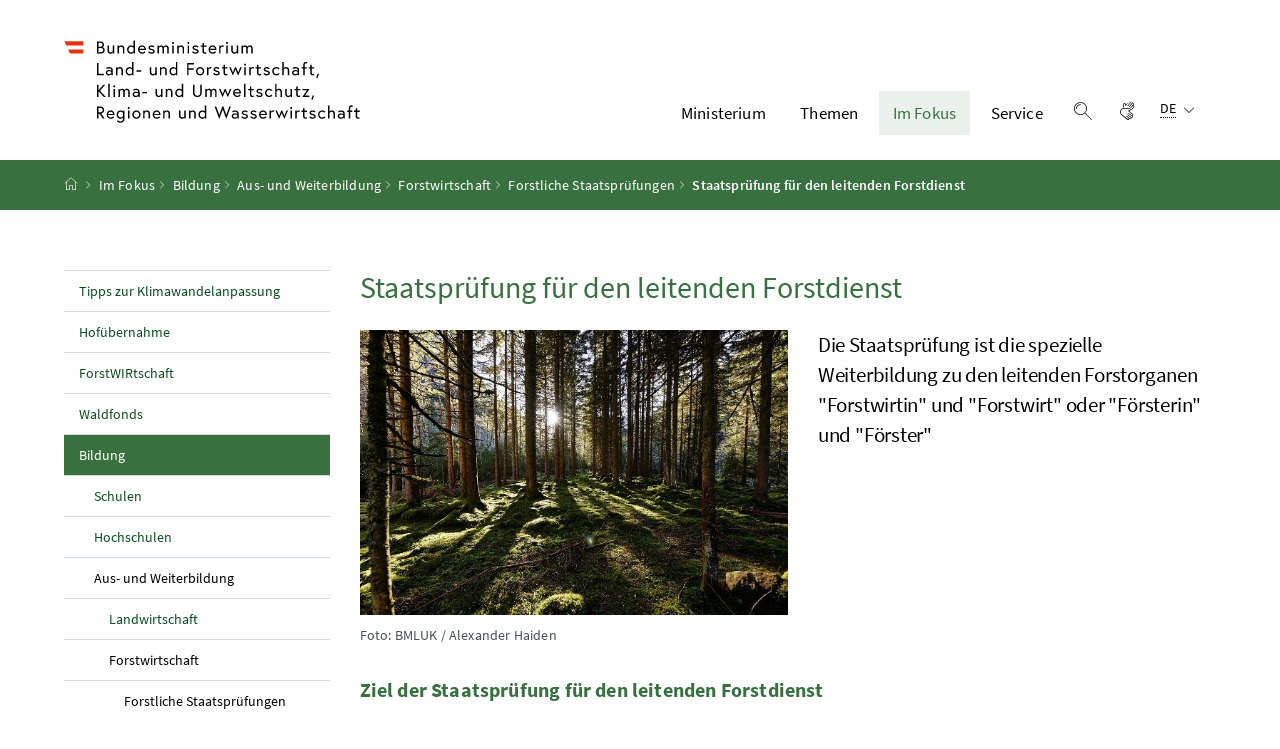

--- FILE ---
content_type: text/html;charset=UTF-8
request_url: https://www.bmluk.gv.at/im-fokus/bildung/aus-weiterbildung/forstwirtschaft/staatspruefungen/Staatspruefung.html
body_size: 11427
content:
<!DOCTYPE html>
<html lang="de">
  <head>






<meta charset="UTF-8">
<title>Staatspr&uuml;fung f&uuml;r den leitenden Forstdienst</title>



  <link rel="stylesheet" href="/.resources/bcisa/resources/not-generated/css/green~2025-12-05-14-08-31-255~cache.css" />

<link rel="stylesheet" href="/.resources/bcisa/resources/not-generated/css/additional/add~2025-12-05-14-08-31-270~cache.css" />

<link rel="stylesheet" href="/.resources/bcisa/resources/generated/bcisa-bundle~2025-12-05-14-08-31-217~cache.css" />


<meta name="google-site-verification" content="yu6sCdM9S7CxHpK4nKRTJKtGiXVF1K2YsJAdDUF3yUY" /><meta name="description" content="Die Staatspr&uuml;fung ist die spezielle Weiterbildung zu den leitenden Forstorganen &quot;Forstwirtin&quot; und &quot;Forstwirt&quot; oder &quot;F&ouml;rsterin">
<meta name="viewport" content="width=device-width, initial-scale=1, shrink-to-fit=no" />
<meta http-equiv="x-ua-compatible" content="ie=edge" />
<meta name="keywords" content="" />

<!-- BEGIN - og-tags VDNTE36-BCISA -->
<meta property="og:type" content="website">
<meta property="og:url" content="https://www.bmluk.gv.at/im-fokus/bildung/aus-weiterbildung/forstwirtschaft/staatspruefungen/Staatspruefung.html" />
<meta property="og:title" content="Staatspr&uuml;fung f&uuml;r den leitenden Forstdienst" />
<meta property="og:site_name" content="Staatspr&uuml;fung f&uuml;r den leitenden Forstdienst" />
<meta property="og:description" content="Die Staatspr&uuml;fung ist die spezielle Weiterbildung zu den leitenden Forstorganen &quot;Forstwirtin&quot; und &quot;Forstwirt&quot; oder &quot;F&ouml;rsterin" />

<meta property="og:image" content="https://www.bmluk.gv.at/.imaging/mte/bcisa/bcisa-teaser/dam/bm/im-fokus/bildung/aus-weiterbildung/forstwirtschaft/staatspruefungen/Staatspruefung/Waldimpressionen.jpg/jcr:content/Waldimpressionen.jpg" />
<!-- END - og-tags VDNTE36-BCISA -->


	<link rel="shortcut icon" type="image/x-icon" href="/.resources/bcisa-bm/resources/img/favicon~2025-12-05-14-08-30-913~cache.ico" />
      <link rel="icon" type="image/png" sizes="16x16" href="/.resources/bcisa-bm/resources/img/favicon-16x16~2025-12-05-14-08-30-913~cache.png" />
      <link rel="icon" type="image/png" sizes="32x32" href="/.resources/bcisa-bm/resources/img/favicon-32x32~2025-12-05-14-08-30-913~cache.png" />
      <link rel="apple-touch-icon" sizes="180x180" href="/.resources/bcisa-bm/resources/img/apple-touch-icon~2025-12-05-14-08-30-913~cache.png" />

  </head>




  <body class=" theme-green"  data-cookieconfig-domain="www.bml.gv.at" data-contextpath="">
<div class="container-fluid" id="skiplinks-container">
	<div class="container">
		<div class="row">
			<div class="col-12">
				<nav aria-label="Seitenbereiche">
					<ul id="skiplinks">
						<li>
							<a href="#content" class="sr-only sr-only-focusable" accesskey="1">
								<span class="skiplink-text">
									Zum Inhalt <span class="sr-only" lang="en" xml:lang="en">Accesskey</span> [1]
								</span>
							</a>
						</li>
						<li>
							<a href="#topnavigation" class="sr-only sr-only-focusable" accesskey="2">
								<span class="skiplink-text">
									Zum Hauptmenü <span class="sr-only" lang="en" xml:lang="en">Accesskey</span> [2]
								</span>
							</a>
						</li>
							<li>
								<a href="#subnavigation" class="sr-only sr-only-focusable" accesskey="3">
									<span class="skiplink-text">
										Zum Untermenü <span class="sr-only" lang="en" xml:lang="en">Accesskey</span> [3]
									</span>
								</a>
							</li>
						<li>
							<a href="#search" class="sr-only sr-only-focusable" accesskey="4">
								<span class="skiplink-text">
									Zur Suche <span class="sr-only" lang="en" xml:lang="en">Accesskey</span> [4]
								</span>
							</a>
						</li>
					</ul>
				</nav>
			</div>
		</div>
	</div>
</div>

    <div id="page">
<header>
  <div id="page-top">

    <div class="container-fluid" id="header-wrapper">

      <div class="container px-0" id="header-container">

        <nav class="navbar navbar-expand-xl" aria-label="Hauptnavigation">

          <div class="container px-0 align-items-end">
          



              <a class="navbar-brand" href="/"  >
                  <img src="/dam/jcr:f95b63be-88ae-4256-bbd8-9f7748cce30f/BMLUK_Logo_srgb.svg" class="img-fluid d-xl-block logo-4x" alt="Bundesministerium für Land- und Forstwirtschaft, Klima- und Umweltschutz, Regionen und Wasserwirtschaft">
              </a>




            <div class="justify-content-end ml-auto" id="topnavigation">
              <ul class="navbar-nav">

    

<!-- contentList -->




  			<li class="nav-item d-none d-xl-flex" role="presentation">
					<a  class="nav-link" href="/ministerium.html">Ministerium</a>


  				<ul role="menu" aria-label="Untermenü von Ministerium">


                    <li role="presentation"><a href="/ministerium/bundesminister-norbert-totschnig.html" role="menuitem">Der Minister</a></li>



                    <li role="presentation"><a href="/ministerium/dafuer-stehen-wir.html" role="menuitem">Dafür stehen wir</a></li>



                    <li role="presentation"><a href="/ministerium/aufgaben-struktur.html" role="menuitem">Aufgaben &amp; Struktur&#xa0;</a></li>



                    <li role="presentation"><a href="/ministerium/institutionen.html" role="menuitem">Institutionen &amp; Dienststellen</a></li>



                    <li role="presentation"><a href="/ministerium/jobs-und-karriere.html" role="menuitem">Jobs &amp; Karriere</a></li>



                    <li role="presentation"><a href="/ministerium/unsere-preise.html" role="menuitem">Unsere Preise</a></li>



                    <li role="presentation"><a href="/ministerium/geschichte.html" role="menuitem">Geschichte</a></li>



                    <li role="presentation"><a href="/ministerium/rechtliches.html" role="menuitem">Rechtliches</a></li>

          </ul>

  			</li>




  			<li class="nav-item d-none d-xl-flex" role="presentation">
					<a  class="nav-link" href="/themen.html">Themen</a>


  				<ul role="menu" aria-label="Untermenü von Themen">


                    <li role="presentation"><a href="/themen/landwirtschaft.html" role="menuitem">Landwirtschaft</a></li>



                    <li role="presentation"><a href="/themen/lebensmittel.html" role="menuitem">Lebensmittel</a></li>



                    <li role="presentation"><a href="/themen/wald.html" role="menuitem">Wald</a></li>



                    <li role="presentation"><a href="/themen/klima-und-umwelt.html" role="menuitem">Klima und Umwelt</a></li>



                    <li role="presentation"><a href="/themen/regionen-raumentwicklung.html" role="menuitem">Regionen <abbr title="und">&amp;</abbr> Raumentwicklung</a></li>



                    <li role="presentation"><a href="/themen/wasser.html" role="menuitem">Wasser</a></li>

          </ul>

  			</li>




  			<li class="nav-item d-none d-xl-flex" role="presentation">
					<a  class="nav-link active" href="/im-fokus.html">Im Fokus</a>


  				<ul role="menu" aria-label="Untermenü von Im Fokus">


                    <li role="presentation"><a href="/im-fokus/folgen-des-klimawandels.html" role="menuitem">Tipps zur Klimawandelanpassung</a></li>



                    <li role="presentation"><a href="/im-fokus/hofuebernahme.html" role="menuitem">Hofübernahme</a></li>



                    <li role="presentation"><a href="/im-fokus/forstwirtschaft.html" role="menuitem">ForstWIRtschaft</a></li>



                    <li role="presentation"><a href="/im-fokus/waldfonds.html" role="menuitem">Waldfonds</a></li>



                    <li role="presentation"><a href="/im-fokus/bildung.html" role="menuitem" class="active">Bildung</a></li>



                    <li role="presentation"><a href="/im-fokus/forschung.html" role="menuitem">Forschung</a></li>



                    <li role="presentation"><a href="/im-fokus/digitalisierung.html" role="menuitem">Digitalisierung</a></li>



                    <li role="presentation"><a href="/im-fokus/ufi-projekte-des-monats-header.html" role="menuitem"><abbr title="Umweltförderung im Inland">UFI</abbr>-Projekte des Monats</a></li>

          </ul>

  			</li>




  			<li class="nav-item d-none d-xl-flex" role="presentation">
					<a  class="nav-link" href="/service.html">Service</a>


  				<ul role="menu" aria-label="Untermenü von Service">


                    <li role="presentation"><a href="/service/presse.html" role="menuitem">Presse</a></li>



                    <li role="presentation"><a href="/service/fotoservice-videoportal.html" role="menuitem">Fotoservice <abbr title="und">&amp;</abbr> Videoportal</a></li>



                    <li role="presentation"><a href="/service/webangebote-newsletter.html" role="menuitem">Webangebote&#xa0;<abbr title="und">&amp;</abbr>&#xa0;Newsletter</a></li>



                    <li role="presentation"><a href="/service/publikationen.html" role="menuitem">Publikationen</a></li>



                    <li role="presentation"><a href="/service/veranstaltungen.html" role="menuitem">Veranstaltungen</a></li>



                    <li role="presentation"><a href="/service/foerderungen.html" role="menuitem">Förderungen</a></li>



                    <li role="presentation"><a href="/service/formulare.html" role="menuitem">Formulare</a></li>



                    <li role="presentation"><a href="/service/zahlen-fakten-neu.html" role="menuitem">Zahlen und Fakten</a></li>



                    <li role="presentation"><a href="/service/servicestelle.html" role="menuitem">Servicestelle</a></li>



                    <li role="presentation"><a href="/service/telefon.html" role="menuitem">Telefonbuch</a></li>



                    <li role="presentation"><a href="/service/open-data.html" role="menuitem">Open Data</a></li>



                    <li role="presentation"><a href="/service/veroeffentlichungen.html" role="menuitem">Veröffentlichungen</a></li>

          </ul>

  			</li>

                
                <li class="nav-item text-right" id="header-buttons" role="presentation">
                  <button class="btn btn-link search-top-toggler" type="button" data-toggle="collapse" data-target="#search-top-wrapper"
                    aria-expanded="false" aria-controls="search-top-wrapper">
                    <span class="icon icon-lupe" aria-hidden="true"></span>
                    <span class="sr-only">Suche einblenden</span>
                  </button>


<!-- contentList -->




  <a href="/video-oegs.html" class="btn btn-link" title="Gebärdensprache">
    <span class="icon icon-gebaerdensprache" aria-hidden="true"></span>
    <span class="sr-only">Gebärdensprache</span>
  </a>



                  <button class="btn btn-link d-xl-none" type="button" title="Navigation einblenden" data-toggle="collapse" data-target="#mobileheader-wrapper" id="mobilenav-toggler">

                    <span class="icon icon-menue" aria-hidden="true"></span><span class="sr-only">Navigation einblenden</span>
                  </button>


<!-- contentList -->


<div class="dropdown d-none d-xl-inline-block text-left" id="languageDropdown">
  <button class="btn btn-link" type="button" id="languageDropdownButton" data-toggle="dropdown" aria-haspopup="true" aria-expanded="false">
    <span class="sub">
      <span class="sr-only">Sprachauswahl:</span>
      <abbr title="Deutsch">DE</abbr>
      <span class="icon icon-navigation_pfeil_unten" aria-hidden="true"></span>
    </span>
  </button>
    <div class="dropdown-menu dropdown-menu-right" aria-labelledby="languageDropdownButton">

                <a class="dropdown-item" href="/en/">
                  English
                </a>

    </div>
</div>
                </li>

              </ul>

            </div>

          </div>

        </nav>

      </div>

    </div>  <div class="container-fluid collapse" id="search-top-wrapper">
    <div class="container px-0" id="search-top-container">
        <form id="searchForm" action="/suchergebnisse.html" data-bka-link="" data-bund-link="">
          <div class="input-group searchbar">
            <label for="searchFormQuerystring" class="sr-only">Suchbegriff</label>
            <input type="text" name="q" id="searchFormQuerystring" class="form-control searchFormQuerystring" autofocus="autofocus" placeholder="Suche" />
            <div class="input-group-append">
              <button class="btn btn-brand2" id="search-top-button" title="Suchen">
                <span class="icon icon-lupe" aria-hidden="true"></span><span class="sr-only">Suchen</span>
              </button>
            </div>
          </div>
        </form>
    </div>
  </div>


<div class="container-fluid" id="breadcrumb-wrapper">
	<div class="container px-0" id="breadcrumb-container">
		<nav aria-label="Positionsanzeige">
			<ol class="breadcrumb">
				<li class="breadcrumb-item">
          <a href="/" title="Startseite"><span class="icon icon-breadcrumb_home" aria-hidden="true"></span><span class="sr-only">Startseite</span></a>
				</li>
							<li class="breadcrumb-item"><a href="/im-fokus.html">Im Fokus</a></li>
							<li class="breadcrumb-item"><a href="/im-fokus/bildung.html">Bildung</a></li>
							<li class="breadcrumb-item"><a href="/im-fokus/bildung/aus-weiterbildung.html">Aus- und Weiterbildung</a></li>
							<li class="breadcrumb-item"><a href="/im-fokus/bildung/aus-weiterbildung/forstwirtschaft.html">Forstwirtschaft</a></li>
							<li class="breadcrumb-item"><a href="/im-fokus/bildung/aus-weiterbildung/forstwirtschaft/staatspruefungen.html">Forstliche Staatsprüfungen</a></li>
					<li class="breadcrumb-item active" aria-current="page">
              Staatsprüfung für den leitenden Forstdienst
					</li>
			</ol>
		</nav>
	</div>
</div>

  </div>
</header>


<div id="page-bottom">

  <div class="container-fluid content-wrapper" id="content-wrapper">
    <div class="content-container container px-0">

      <div class="row">




		<div class="col-12 col-xl-3 d-none d-xl-block subnavigation" id="subnavigation">
			<nav aria-label="Unternavigation">

      <ul>
            <li class="">
              <a href="/im-fokus/folgen-des-klimawandels.html">
                Tipps zur Klimawandelanpassung
              </a>
            </li>

            <li class="">
              <a href="/im-fokus/hofuebernahme.html" target="_blank" title="öffnet in einem neuen Fenster">
                Hofübernahme
              </a>
            </li>

            <li class="">
              <a href="/im-fokus/forstwirtschaft.html" target="_blank" title="öffnet in einem neuen Fenster">
                ForstWIRtschaft
              </a>
            </li>

            <li class="">
              <a href="/im-fokus/waldfonds.html" target="_blank" title="öffnet in einem neuen Fenster">
                Waldfonds
              </a>
            </li>

            <li class="active">
              <a href="/im-fokus/bildung.html">
                Bildung
                  <span class="sr-only"> (aktuelle Seite)</span>
              </a>

      <ul>
            <li class="">
              <a href="/im-fokus/bildung/schulen.html">
                Schulen
              </a>
            </li>

            <li class="">
              <a href="/im-fokus/bildung/hochschulen.html">
                Hochschulen
              </a>
            </li>

            <li class="active">
              <a href="/im-fokus/bildung/aus-weiterbildung.html">
                Aus- und Weiterbildung
                  <span class="sr-only"> (aktuelle Seite)</span>
              </a>

      <ul>
            <li class="">
              <a href="/im-fokus/bildung/aus-weiterbildung/landwirtschaft.html">
                Landwirtschaft
              </a>
            </li>

            <li class="active">
              <a href="/im-fokus/bildung/aus-weiterbildung/forstwirtschaft.html">
                Forstwirtschaft
                  <span class="sr-only"> (aktuelle Seite)</span>
              </a>

      <ul>
            <li class="active">
              <a href="/im-fokus/bildung/aus-weiterbildung/forstwirtschaft/staatspruefungen.html">
                Forstliche Staatsprüfungen
                  <span class="sr-only"> (aktuelle Seite)</span>
              </a>
            </li>

      </ul>
            </li>

      </ul>
            </li>

            <li class="">
              <a href="/im-fokus/bildung/wissensangebote.html">
                Wissensangebote
              </a>
            </li>

            <li class="">
              <a href="/im-fokus/bildung/lehrpfade.html">
                Lehrpfade
              </a>
            </li>

      </ul>
            </li>

            <li class="">
              <a href="/im-fokus/forschung.html">
                Forschung
              </a>
            </li>

            <li class="">
              <a href="/im-fokus/digitalisierung.html">
                Digitalisierung
              </a>
            </li>

            <li class="">
              <a href="/im-fokus/ufi-projekte-des-monats-header.html">
                <abbr title="Umweltförderung im Inland">UFI</abbr>-Projekte des Monats
              </a>
            </li>

      </ul>
			</nav>
		</div>


        <main class="col-12 content col-xl-9" tabindex="-1" id="content" role="main">
          <h1>
            <span class="title" id="labelformodal">
              Staatsprüfung für den leitenden Forstdienst
            </span>
          </h1>

              <figure class="figure figure-float-left figure-width-50" >
                <a data-fancybox="" href="/.imaging/mte/bcisa/bcisa-full/dam/bm/im-fokus/bildung/aus-weiterbildung/forstwirtschaft/staatspruefungen/Staatspruefung/Waldimpressionen.jpg/jcr:content/Waldimpressionen.jpg" title="Originalbild anzeigen">
                    <img class="figure-img img-fluid" src="/.imaging/mte/bcisa/bcisa-stageheader/dam/bm/im-fokus/bildung/aus-weiterbildung/forstwirtschaft/staatspruefungen/Staatspruefung/Waldimpressionen.jpg/jcr:content/Waldimpressionen.jpg" alt="Bäume, die Sonne scheint zwischen den Bäumen durch" >


                  <figcaption class="figure-caption">
                      <span class="figure-copyright">
                        Foto: BMLUK / Alexander Haiden
                      </span>
                  </figcaption>
                </a>
              </figure>

            <p class="abstract">Die Staatsprüfung ist die spezielle Weiterbildung zu den leitenden Forstorganen "Forstwirtin" und "Forstwirt" oder "Försterin" und "Förster"</p>


          <span class="clearer"></span> 

<div class="richtext_output"><h2>Ziel der Staatsprüfung für den leitenden Forstdienst</h2>

<p>Das <strong>Ziel der Staatsprüfung </strong>ist, das grundausgebildete Personal im höheren Forstdienst (die Forstassistentinnen oder Forstassistenten, das sind die Absolventinnen und Absolventen von forstlichen Studien an der Universität für Bodenkultur) und im gehobenen Forstdienst (die Forstadjunktinnen oder&#xa0; Forstadjunkten, das sind die&#xa0; Absolventinnen und Absolventen der Höheren Bundeslehranstalt für Forstwirtschaft Bruck/Mur) weiterzubilden und <strong>an die zukünftige Leitung</strong> <strong>eines </strong>bestellungspflichtigen <strong>Forstbetriebes </strong>als leitendes Forstorgan <strong>heranzuführen</strong>.</p>

<p>Die in den Behörden, bei Interessenvertretungen, Marktpartnern (Säge- und Papierindustrie), Energiepartnern und im Dienstleistungsbereich (technischen Büros und Ziviltechnikerbüros) tätigen Forstorgane beaufsichtigen einerseits die Einhaltung der forstrechtlichen Bestimmungen und beraten andererseits die in den Forstbetrieben tätigen leitenden Forstorgane.<br />
<br />
Daher ist es für die in den genannten Bereichen tätigen Forstorgane unerlässlich, dass sich diese in der Weiterbildung zum leitenden Forstorgan dieselben Kenntnisse und Fähigkeiten wie die in Forstbetrieben tätigen leitenden Forstorgane aneignen.&#xa0;</p>

<h2>Pflicht zur Bestellung von leitenden Forstorganen</h2>

<p>Österreich <strong>verpflichtet </strong>- als einziger Staat in der Europäischen Union - seine Waldbesitzerinnen und Waldbesitzer, <strong>staatlich geprüfte</strong>, hauptberuflich tätige <strong>Forstleute</strong>, die sogenannten&#xa0;leitenden Forstorgane, <strong>zu bestellen</strong>.</p>

<p>Das&#xa0;Forstgesetz 1975, <abbr title="Paragraph">§</abbr>113, in der gültigen Fassung, verpflichtet die&#xa0;Eigentümerinnen und Eigentümer von Wäldern</p>

<ul>
	<li>im Ausmaß von mindestens 1.000 Hektar&#xa0;und weniger als 3.600 Hektar&#xa0;Waldfläche<br />
	<strong>eine Försterin oder einen Förster</strong>&#xa0;(Absolventin oder Absolvent der <abbr title="Höhere Bundeslehranstalt">HBLA </abbr>für Forstwirtschaft mit&#xa0;Staatsprüfung)<br />
	oder</li>
	<li>im Ausmaß von mehr als 3.600 Hektar Waldfläche eine <strong>Forstwirtin oder einen Forstwirt</strong> (Forstakademikerin oder Forstakademiker mit Staatsprüfung)</li>
</ul>

<p>als leitendes Forstorgan zu bestellen.</p>

<p>&#xa0;<br />
Ab einer Waldfläche von 6.600 Hektar sind dem leitenden Forstorgan weitere Forstorgane, wie <abbr title="zum Beispiel">z.B.</abbr> eine Forstwirtin, ein Forstwirt oder eine Försterin, ein Förster&#xa0; zur Unterstützung zuzuteilen.<br />
&#xa0;<br />
Die <strong>leitenden Forstorgane</strong> sichern das öffentliche Interesse an der Walderhaltung, stellen die Bewirtschaftung der Wälder auf die Erfordernisse der überbetrieblichen Waldwirkungen ab und gewährleisten die Einhaltung des Forstgesetzes.<br />
&#xa0;<br />
Darüber hinaus stehen den Waldbesitzerinnen und Waldbesitzern mit einer Größe unter 1.000 Hektar die Forstbeauftragten der Landwirtschaftskammern und der Forstbehörden zu deren Beratung und Unterstützung zur Seite.</p>

<h2>Rechtsgrundlagen</h2>

<p>Der <abbr title="Paragraph">§</abbr> 106&#xa0;<strong>Forstgesetz </strong>1975, in der geltenden Fassung, regelt</p>

<ul>
	<li>die Ziele der Staatsprüfung für den leitenden Forstdienst,</li>
	<li>die Einrichtung der Staatsprüfungskommission,</li>
	<li>die Voraussetzungen für die Zulassung zur Staatsprüfung und</li>
	<li>die Kostentragung.</li>
</ul>

<p>Die <strong>Verordnung über die Staatsprüfung für den leitenden Forstdienst</strong> <abbr title="Bundesgesetzblatt">BGBl.&#xa0;</abbr><abbr title="Nummer">Nr.</abbr> 69/2007 regelt</p>

<ul>
	<li>die Modalitäten für die Prüfungszulassung,</li>
	<li>die Zusammensetzung der Prüfungskommissionen,</li>
	<li>den Prüfungsablauf,</li>
	<li>die schriftliche Projektarbeit,</li>
	<li>die mündliche, kommissionelle Prüfung,</li>
	<li>die Beurteilung der erbrachten Prüfungsleistungen,</li>
	<li>die Folgen einer negativen Prüfungsbewertung und</li>
</ul>

<p>in der Anlage 1</p>

<ul>
	<li>die Prüfungsinhalte.</li>
</ul>

<h2>Organisationsstruktur der Staatsprüfung für den leitenden Forstdienst</h2>

<p>Die Staatsprüfung für den leitenden Forstdienst ist mindestens einmal jährlich als</p>

<ol>
	<li><strong>Staatsprüfung für den höheren Forstdienst</strong> und</li>
	<li><strong>Staatsprüfung für den Försterdienst</strong></li>
</ol>

<p>abzuhalten.</p>

<h2>Gesamtkonzept</h2>

<p>Basierend auf das <strong>Anforderungsprofil </strong>der Absolventinnen und Absolventen der Staatsprüfung für den leitenden Forstdienst soll das&#xa0;Gesamtkonzept „Staatsprüfung für den leitenden Forstdienst“</p>

<ol>
	<li>die&#xa0;Forstassistentinnen und&#xa0;Forstassistenten oder Forstadjunktinnen und&#xa0; Forstadjunkten <strong>an die zukünftige Betriebsleitung heranführen</strong>,</li>
	<li><strong>Führungs- </strong>und relevante&#xa0;<strong>Spezialkompetenzen</strong> vermitteln und</li>
	<li>das Erreichen einer <strong>Höherqualifizierung </strong>der in bestellungspflichtigen Forstbetrieben tätigen, leitenden Forstorgane (Forstwirtin, Forstwirt, Försterin, Förster) sicherstellen.</li>
</ol>

<h3>Organisationsstruktur</h3>

<p>Das Ziel der mindestens <strong>zweijährigen beruflichen, forstlichen Tätigkeit </strong>im Sinne des Forstgesetzes 1975 ist es, dass die Forstassistentinnen und Forstassistenten oder Forstadjunktinnen und Forstadjunkten die in der forstlichen Grundausbildung (universitäre Forststudien oder Forstschule) erworbenen Fachkenntnisse und Schlüsselqualifikationen während ihrer Berufstätigkeit vernetzt anwenden und auf den für die Wahrnehmung der angestrebten Aufgaben als leitende Forstorgane erforderlichen Gebieten praxisnah vertiefen.<br />
<br />
Dabei sind die für die hinkünftige Tätigkeit als Führungskraft im höheren und gehobenen Forstdienst erforderlichen <strong>persönlichen Kompetenzen</strong>, wie</p>

<ul>
	<li>unternehmerisches Denken und Handeln,</li>
	<li>funktionell differenzierte Fähigkeit zu ganzheitlichen Problemdefinitionen und&#xa0;–&#xa0;lösungen,</li>
	<li>Betriebsmanagement,</li>
	<li>Personalführung sowie</li>
	<li>Soft skills (Kommunikation, Teamführung, soziale Kompetenz, emotionale&#xa0;Intelligenz)</li>
</ul>

<p>nach den jeweiligen allgemeinen und fachlichen Fähigkeiten sowie je nach den spezifischen Anforderungen des jeweiligen Arbeitsplatzes individuell auszubauen und zu stärken.</p>

<h3>Weiterbildungsmodule</h3>

<p>Diese Weiterentwicklung der persönlichen und fachlichen Kompetenzen wird durch das unverbindliche Angebot von <strong>sechs Weiterbildungsmodulen</strong>, die meist drei Tage dauern,&#xa0;unterstützt.&#xa0;<br />
&#xa0;&#xa0;<br />
In diesen Modulen wird über die Grundausbildung hinausgehendes, nach Geschäftsfeldern zusammengefasstes <strong>Zusatzwissen </strong>durch forstliche Praktiker, Fachspezialisten und Wissenschaftler vernetzt vermittelt.<br />
In den umfangreichen <strong>Übungs- und Präsentationsphasen</strong> werden einschlägige Erfahrungen in den Bereichen gesammelt und durch Aufgabenstellungen die weitere Fortbildung sowie die Wissensvertiefung im Betrieb initiiert.</p>

<h3>Forstliches Themenbuch</h3>

<p>Als Voraussetzung für die Zulassung zur Staatsprüfung für den leitenden Forstdienst hat die Prüfungswerberin oder der Prüfungswerber unter anderem ein <strong>Forstliches Themenbuch</strong> zu erstellen.<br />
<br />
In diesem hat sich die Prüfungswerberin oder der Prüfungswerber, anknüpfend an die bei der bisherigen Berufsausübung gewonnen Wahrnehmungen und Erfahrungen, mit einem <strong>selbstgewählten forstfachlichen oder forstbetrieblichen Thema&#xa0;</strong> kritisch und fachlich argumentiert auseinander zu setzen.</p>

<h2>Staatsprüfung</h2>

<p>Im Rahmen der&#xa0;eigentlichen Staatsprüfung werden jene Kompetenzen überprüft, die für die <strong>forstlichen Führungsaufgaben relevant </strong>sind.<br />
<br />
Das Ziel dabei ist, die Fähigkeiten zur <strong>Entwicklung von vernetzen Problemlösungsstrategien</strong> und der Gestaltung (Analyse, Erstellung und Umsetzung von Konzepten) von unterschiedlichen Betriebsabläufen zu hinterfragen.<br />
&#xa0;<br />
Die schriftliche Prüfung erfolgt in Form einer maximal 16 stündigen <strong>Projektarbeit</strong>.<br />
In dieser hat die Prüfungskandidatin oder der Prüfungskandidat gegebenenfalls erforderliche (Daten)Erhebungen im Wald durchzuführen sowie entsprechend der Themenstellung die Problemanalyse, die Aufgabenlösung, den Fachbericht und eine kurze Präsentation auszuarbeiten.<br />
&#xa0;<br />
Zu Beginn der mündlichen, 1-stündigen <strong>kommissionellen Prüfung</strong> hat die Kandidatin oder der Kandidat die Zusammenfassung der eigenen Projektarbeit zu präsentieren.<br />
Daran anschließend wird die Prüfungskommission die im Bezug zu der <strong>präsentierten Projektarbeit</strong> stehenden Fragen stellen und auszugsweise die Fachinhalte, insbesondere die der Module, prüfen.</p>

<h2>Steuerungsgruppe</h2>

<p>Bei der Staatsprüfung&#xa0;für den leitenden Forstdienst&#xa0;handelt es sich um ein lernendes, korrelierendes System.<br />
<br />
Dazu wurde eine <strong>ständige</strong> <strong>Steuerungsgruppe</strong>, welche aus jeweils einer Vertreterin oder einem Vertreter des Forstwirtschaftsministeriums, der Land<abbr title="und">&amp;</abbr>Forstbetriebe Österreichs, der Universität für Bodenkultur, der Höheren land- und forstwirtschaftlichen Schule - Forstwirtschaft in Bruck/Mur und dem Bundesforschungs- und Ausbildungszentrum für Wald, Naturgefahren und Landschaft besteht, installiert.<br />
<br />
Die <strong>Aufgaben </strong>dieser ständige Steuerungsgruppe<strong> </strong>sind aus den Rückmeldungen von den Modul- und Prüfungsterminen Schlüsse zu ziehen und in direkter Zusammenarbeit mit dem aus den Modulverantwortlichen, den Modulvortragenden sowie den Prüfungskommissärinnen und Prüfungskommissären bestehendem <strong>Ausbildungsteam</strong> die gegebenenfalls erforderlichen Änderungen oder Aktualisierungen der nächsten Modul- und Prüfungsveranstaltungen zu veranlassen.</p>

<p><strong>Ansprechpartner:</strong><br />
Bundesministerium für&#xa0;Land- und Forstwirtschaft, Klima- und Umweltschutz,<br />
Regionen und Wasserwirtschaft&#xa0;(<abbr title="Bundesministerium für&#xa0;Land- und Forstwirtschaft, Regionen und Wasserwirtschaft">BMLUK</abbr>)<br />
Abteilung <abbr title="drei/zwei">III/2</abbr> - Forstliche Legistik,&#xa0;Rechtspolitik und Berufsqualifikation<br />
Marxergasse 2,&#xa0;1030 Wien<br />
<abbr title="Abteilungsleiterin">AL<sup>in</sup></abbr> <abbr title="Ministerialrätin">MinR<sup>in</sup></abbr>&#xa0;<a href="mailto:katharina.kaiser@bml.gv.at" rel="noopener" target="_blank" title="Öffnet in einem neuen Fenster"><abbr title="Magistra">Mag<sup>a</sup>.</abbr> Katharina Kaiser</a><br />
<abbr title="Telefon">Tel</abbr>.: (01) 711 00 - 60 - 6681</p>
</div>


  <h2>Weiterführende Informationen</h2>

  <ul class="">





  <li class="">
    <a href="/themen/wald/wald-in-oesterreich/Forstrecht/Forstgesetz.html" class="file">
      <span class="icon icon-navigation_pfeil_rechts_mittel" aria-hidden="true"></span>
      Forstgesetz - geltende Fassung 1.9.2024
    </a>
  </li>






  <li class="">
    <a href="http://www.fastossiach.at/index.php/kurskalender" class="file" target="_blank" rel="noopener noreferrer" title="öffnet in einem neuen Fenster">
      <span class="icon icon-abmelden_externer_link" aria-hidden="true"></span>
      Kurskalender der Forstlichen Ausbildungsstätte Ossiach
    </a>
  </li>






  <li class="">
    <a href="http://www.fastort.at/index.php/kurskalender" class="file" target="_blank" rel="noopener noreferrer" title="öffnet in einem neuen Fenster">
      <span class="icon icon-abmelden_externer_link" aria-hidden="true"></span>
      Kurskalender der Forstlichen Ausbildungsstätte Traunkirchen
    </a>
  </li>

  </ul>


  <h2>Downloads</h2>

  <ul class="">


  <li class="">
    <a href="/dam/jcr:f2b1503f-a5df-4388-8d6f-811c5e3396af/Merkblatt%20f%C3%BCr%20Akademikerstaatspr%C3%BCfung%20+%20Themenbuch%202025%20-neues%20Logo.docx" class="file" target="_blank" rel="noopener noreferrer" title="öffnet in einem neuen Fenster">
      <span class="icon icon-datei_word" aria-hidden="true"></span>
      Merkblatt Zulassungserfordernisse Akademiker - barrierefrei (DOCX, 181,5 kB)
    </a>
  </li>



  <li class="">
    <a href="/dam/jcr:6cec960b-b319-42e8-a5db-f257b1b42c81/Merkblatt%20f%C3%BCr%20F%C3%B6rsterstaatspr%C3%BCfung%20+%20Themenbuch%202025%20neues%20Logo.docx" class="file" target="_blank" rel="noopener noreferrer" title="öffnet in einem neuen Fenster">
      <span class="icon icon-datei_word" aria-hidden="true"></span>
      Merkblatt Zulassungserfordernisse Förster - barrierefrei (DOCX, 183,9 kB)
    </a>
  </li>



  <li class="">
    <a href="/dam/jcr:037bc182-53be-43d7-8e18-879504c37a22/Forstliche%20Staatspr%C3%BCfungsverordnung,%20BGBl.%20II%20Nr.%2069-2007%5B2%5D.pdf" class="file" target="_blank" rel="noopener noreferrer" title="öffnet in einem neuen Fenster">
      <span class="icon icon-datei_pdf" aria-hidden="true"></span>
      Forstliche Staatsprüfungsverordnung, BGBl. II Nr. 69-2007[2] (PDF, 82,5 kB)
    </a>
  </li>



  <li class="">
    <a href="/dam/jcr:c773ff3e-fb92-44aa-af86-3671395402f4/Forstassistenten-Ausbildungsverordnung,%20BGBl.%20II%20Nr.%20273-2007-%20Fassung%20vom%2030.08.2019.pdf" class="file" target="_blank" rel="noopener noreferrer" title="öffnet in einem neuen Fenster">
      <span class="icon icon-datei_pdf" aria-hidden="true"></span>
      Forstassistenten-Ausbildungsverodnung, BGBl.II Nr. 247/2019  (PDF, 77,9 kB)
    </a>
  </li>

  </ul>
        </main>

      </div>
    </div><!--END .content-container -->
  </div><!-- END .content-wrapper-->
</div><!--END #page-bottom-->

<footer class="mt-5">

<div class="container-fluid page-section page-section-sm bg-brand1" id="linklists-wrapper">
  <div class="container px-0" id="linklists-container">
    <div class="row">
<div class="col-12 col-lg-3">
  <h2>
    <button class="d-lg-none btn btn-link collapse-lg-down" data-toggle="collapse" data-target="#linklist_1" aria-expanded="false" aria-controls="linklist_1" id="linklist_1_heading">
      Services<span class="icon icon-navigation_pfeil_unten" aria-hidden="true"></span><span class="sr-only" data-opentext="Inhalt aufklappen" data-closetext="Inhalt zuklappen">Inhalt aufklappen</span>
    </button>
    <strong class="d-none d-lg-block">Services</strong>
  </h2>
  <nav class="collapse" role="region" id="linklist_1" aria-labelledby="linklist_1_heading">
    <ul>
        <li>
          <a href="/service/presse.html">
              Presse
          </a>
        </li>
        <li>
          <a href="/service/fotoservice.html">
              Fotoservice
          </a>
        </li>
        <li>
          <a href="/service/publikationen.html">
              Publikationen
          </a>
        </li>
        <li>
          <a href="/service/video.html">
              Video-Portal
          </a>
        </li>
        <li>
          <a href="/service/veranstaltungen.html">
              Veranstaltungen
          </a>
        </li>
        <li>
          <a href="/im-fokus/bildung/wissensangebote.html">
              Bildungsmaterialien
          </a>
        </li>
        <li>
          <a href="/service.html">
              Mehr
          </a>
        </li>
    </ul>
  </nav>
</div>
<div class="col-12 col-lg-3">
  <h2>
    <button class="d-lg-none btn btn-link collapse-lg-down" data-toggle="collapse" data-target="#linklist_2" aria-expanded="false" aria-controls="linklist_2" id="linklist_2_heading">
      Im Fokus<span class="icon icon-navigation_pfeil_unten" aria-hidden="true"></span><span class="sr-only" data-opentext="Inhalt aufklappen" data-closetext="Inhalt zuklappen">Inhalt aufklappen</span>
    </button>
    <strong class="d-none d-lg-block">Im Fokus</strong>
  </h2>
  <nav class="collapse" role="region" id="linklist_2" aria-labelledby="linklist_2_heading">
    <ul>
        <li>
          <a href="https://www.landwirtschaft.at/hofuebernahme/" target="_blank" rel="noopener noreferrer" title="öffnet in einem neuen Fenster">
              Hofübernahme
          </a>
        </li>
        <li>
          <a href="/im-fokus/forstwirtschaft.html">
              ForstWIRtschaft
          </a>
        </li>
        <li>
          <a href="https://www.waldfonds.at/" target="_blank" rel="noopener noreferrer" title="öffnet in einem neuen Fenster">
              Waldfonds
          </a>
        </li>
        <li>
          <a href="/im-fokus/bildung.html">
              Bildung
          </a>
        </li>
        <li>
          <a href="/im-fokus/forschung.html">
              Forschung
          </a>
        </li>
        <li>
          <a href="/im-fokus/digitalisierung.html">
              Digitalisierung
          </a>
        </li>
        <li>
          <a href="/im-fokus.html">
              Mehr
          </a>
        </li>
    </ul>
  </nav>
</div>
<div class="col-12 col-lg-3">
  <h2>
    <button class="d-lg-none btn btn-link collapse-lg-down" data-toggle="collapse" data-target="#linklist_3" aria-expanded="false" aria-controls="linklist_3" id="linklist_3_heading">
      Webangebote<span class="icon icon-navigation_pfeil_unten" aria-hidden="true"></span><span class="sr-only" data-opentext="Inhalt aufklappen" data-closetext="Inhalt zuklappen">Inhalt aufklappen</span>
    </button>
    <strong class="d-none d-lg-block">Webangebote</strong>
  </h2>
  <nav class="collapse" role="region" id="linklist_3" aria-labelledby="linklist_3_heading">
    <ul>
        <li>
          <a href="https://www.nachhaltigkeit.at" target="_blank" rel="noopener noreferrer" title="öffnet in einem neuen Fenster">
              Nachhaltig leben
          </a>
        </li>
        <li>
          <a href="https://www.das-isst-österreich.at/" target="_blank" rel="noopener noreferrer" title="öffnet in einem neuen Fenster">
              Das isst Österreich
          </a>
        </li>
        <li>
          <a href="https://www.meine-regionen.at/" target="_blank" rel="noopener noreferrer" title="öffnet in einem neuen Fenster">
              Meine Region
          </a>
        </li>
        <li>
          <a href="https://www.generationblue.at/" target="_blank" rel="noopener noreferrer" title="öffnet in einem neuen Fenster">
              gen blue
          </a>
        </li>
        <li>
          <a href="https://www.wasseraktiv.at/" target="_blank" rel="noopener noreferrer" title="öffnet in einem neuen Fenster">
              Wasseraktiv
          </a>
        </li>
        <li>
          <a href="/service/webangebote/gis-anwendungen.html">
              Interaktive Karten
          </a>
        </li>
        <li>
          <a href="/service/webangebote.html">
              Mehr
          </a>
        </li>
    </ul>
  </nav>
</div>
<div class="col-12 col-lg-3">
  <h2>
    <button class="d-lg-none btn btn-link collapse-lg-down" data-toggle="collapse" data-target="#linklist_4" aria-expanded="false" aria-controls="linklist_4" id="linklist_4_heading">
      Kontakt<span class="icon icon-navigation_pfeil_unten" aria-hidden="true"></span><span class="sr-only" data-opentext="Inhalt aufklappen" data-closetext="Inhalt zuklappen">Inhalt aufklappen</span>
    </button>
    <strong class="d-none d-lg-block">Kontakt</strong>
  </h2>
  <nav class="collapse" role="region" id="linklist_4" aria-labelledby="linklist_4_heading">
    <ul>
        <li>
          <a href="/service/servicestelle.html">
              Servicestelle
          </a>
        </li>
        <li>
          <a href="/ministerium/rechtliches/kommunikation-und-egovernment/kommunikation-mit-dem-ministerium.html">
              Kontaktmöglichkeiten
          </a>
        </li>
        <li>
          <a href="/ministerium/aufgaben-struktur/dienststellen.html">
              Institutionen
          </a>
        </li>
        <li>
          <a href="/im-fokus/bildung/schulen/unsere-schulen.html">
              Unsere Schulen
          </a>
        </li>
        <li>
          <a href="/service/telefon.html">
              Telefonbuch
          </a>
        </li>
    </ul>
  </nav>
</div>
    </div>
  </div>
</div>

<div class="container-fluid page-section page-section-sm" id="footer-wrapper">
  <div class="container text-center px-0" id="footer-container">



<div class="footer-links">
      <a href="/impressum.html" class="d-block d-md-inline" >
        Impressum
      </a>

        <span class="d-none d-md-inline-block">/</span>
      <a href="/datenschutzinformationen.html" class="d-block d-md-inline" >
        Datenschutzinformationen
      </a>

        <span class="d-none d-md-inline-block">/</span>
      <a href="/barrierefreiheitserklaerung.html" class="d-block d-md-inline" >
        Barrierefreiheitserklärung
      </a>

        <span class="d-none d-md-inline-block">/</span>
      <a href="/kontakt.html" class="d-block d-md-inline" >
        Kontakt
      </a>


</div>

    <div class="footer-social">


  <a href="https://www.facebook.com/BMLUK.gv.at" target="_blank" rel="noopener" title="öffnet in einem neuen Fenster">
    <span class="icon icon-social_media_facebook" aria-hidden="true"></span>
    <span class="sr-only">Facebook-Kanal des Ministeriums</span>
  </a>

  <a href="https://www.youtube.com/channel/UCaB-Uq17krPJeGvuv0xGlmw/featured" target="_blank" rel="noopener" title="öffnet in einem neuen Fenster">
    <span class="icon icon-social_media_youtube" aria-hidden="true"></span>
    <span class="sr-only">Youtube-Kanal des Bundesministeriums für Land- und Forstwirtschaft, Regionen und Wasserwirtschaft</span>
  </a>

  <a href="https://www.instagram.com/bmluk.at/" target="_blank" rel="noopener" title="öffnet in einem neuen Fenster">
    <span class="icon icon-social_media_instagram" aria-hidden="true"></span>
    <span class="sr-only">Instagram-Auftritt des Ministeriums</span>
  </a>

  <a href="https://x.com/BMLUK_gv_at" target="_blank" rel="noopener" title="öffnet in einem neuen Fenster">
    <span class="icon icon-social_media_x" aria-hidden="true"></span>
    <span class="sr-only">X-Account des Ministeriums</span>
  </a>

  <a href="https://bsky.app/profile/bmluk.gv.at" target="_blank" rel="noopener" title="öffnet in einem neuen Fenster">
    <span class="icon icon-social_media_bluesky" aria-hidden="true"></span>
    <span class="sr-only">Bluesky-Account des Ministeriums</span>
  </a>

  <a href="https://linkedin.com/company/bmluk" target="_blank" rel="noopener" title="öffnet in einem neuen Fenster">
    <span class="icon icon-social_media_linkedin" aria-hidden="true"></span>
    <span class="sr-only">LinkedIn BMLUK</span>
  </a>

    </div>




  </div>
</div>
</footer>




      <script src="/.resources/bcisa/resources/generated/bcisa-bundle~2025-12-05-14-08-31-232~cache.js"></script>

      <script src="/.resources/bcisa/resources/not-generated/scripts~2025-12-05-14-08-31-238~cache.js"></script>
      <script src="/.resources/bcisa/resources/not-generated/external-link-icon-inside-richtext~2025-12-05-14-08-31-238~cache.js"></script>


    </div>











<div class="container-fluid fullscreen collapse" id="mobileheader-wrapper">
	<div class="levels-wrapper">
		<div class="controls">
			<div class="row">
				<div class="col-6 text-left">
					<button class="btn btn-link navbar-back" title="Zurück">
						<span class="icon icon-navigation_pfeil_links_gross" aria-hidden="true"></span><span class="sr-only">Zurück</span>
					</button>
				</div>
				<div class="col-6 text-right">
					<button class="btn btn-link mobile-search-toggler" data-toggle="collapse" data-target="#mobile-search" aria-expanded="false" aria-controls="mobile-search" title="Suche einblenden">
						<span class="icon icon-lupe" aria-hidden="true"></span><span class="sr-only">Suche einblenden</span>
					</button>
					<button class="btn btn-link" title="Navigation schließen" data-toggle="collapse" data-target="#mobileheader-wrapper">
						<span class="icon icon-navigation_pfeil_schliessen_gross" aria-hidden="true"></span><span class="sr-only">Navigation schließen</span>
					</button>
				</div>
			</div>
			<div class="row collapse" id="mobile-search">
				<div class="col-12">
          <form id="searchFormMobile" action="/suchergebnisse.html" data-bka-link="" data-bund-link="">
  					<div class="input-group">
  						<label for="searchFormQuerystringMobile" class="sr-only">
  							Suche
  						</label>
  						<input type="text" name="q" id="searchFormQuerystringMobile" class="form-control searchFormQuerystring" placeholder="Suche" aria-describedby="search-mobil-button">
  						<div class="input-group-append">
  							<button class="btn btn-brand1" type="button" id="search-mobil-button" title="Suchen">
  								<span class="icon icon-lupe" aria-hidden="true"></span><span class="sr-only">Suchen</span>
  							</button>
  						</div>
  					</div>
					</form>
				</div>
			</div>
		</div>


		<div class="levels">
			<ul data-bb-mobilenav-url='{
              "url": "/im-fokus/bildung/aus-weiterbildung/forstwirtschaft/staatspruefungen/Staatspruefung?mgnlChannel=mobilenav"
            }'>



							<li>
									<a href="/headerlinkblock/0.html">Ministerium</a>

        <ul>


            <li class="hasChildren">
              <a href="/ministerium/bundesminister-norbert-totschnig.html" data-bb-mobilenav-children="8f946917-ed2b-442f-b4ae-530dd7795ed3">Der Minister</a>

                  <span data-bb-mobilenav-children-reference="8f946917-ed2b-442f-b4ae-530dd7795ed3"></span>

              </li>


            <li class="hasChildren">
              <a href="/ministerium/dafuer-stehen-wir.html" data-bb-mobilenav-children="ed83b772-36fb-4e48-b959-ec4026fcdff8">Dafür stehen wir</a>

                  <span data-bb-mobilenav-children-reference="ed83b772-36fb-4e48-b959-ec4026fcdff8"></span>

              </li>


            <li class="hasChildren">
              <a href="/ministerium/aufgaben-struktur.html" data-bb-mobilenav-children="00004873-0110-11df-9879-0800200c9a66">Aufgaben &amp; Struktur&#xa0;</a>

                  <span data-bb-mobilenav-children-reference="00004873-0110-11df-9879-0800200c9a66"></span>

              </li>


            <li>
              <a href="/ministerium/institutionen.html">Institutionen &amp; Dienststellen</a>


              </li>


            <li>
              <a href="/ministerium/jobs-und-karriere.html">Jobs &amp; Karriere</a>


              </li>


            <li>
              <a href="/ministerium/unsere-preise.html">Unsere Preise</a>


              </li>


            <li>
              <a href="/ministerium/geschichte.html">Geschichte</a>


              </li>


            <li class="hasChildren">
              <a href="/ministerium/rechtliches.html" data-bb-mobilenav-children="91b017ad-e62d-4095-866b-dd9073e4a970">Rechtliches</a>

                  <span data-bb-mobilenav-children-reference="91b017ad-e62d-4095-866b-dd9073e4a970"></span>

              </li>
        </ul>
              </li>

							<li>
									<a href="/headerlinkblock/00.html">Themen</a>

        <ul>


            <li class="hasChildren">
              <a href="/themen/landwirtschaft.html" data-bb-mobilenav-children="03fd3062-82bf-4107-8838-c3c4318140b8">Landwirtschaft</a>

                  <span data-bb-mobilenav-children-reference="03fd3062-82bf-4107-8838-c3c4318140b8"></span>

              </li>


            <li class="hasChildren">
              <a href="/themen/lebensmittel.html" data-bb-mobilenav-children="71ae539f-bf80-413d-872a-85c1b7a0895d">Lebensmittel</a>

                  <span data-bb-mobilenav-children-reference="71ae539f-bf80-413d-872a-85c1b7a0895d"></span>

              </li>


            <li class="hasChildren">
              <a href="/themen/wald.html" data-bb-mobilenav-children="797bafb6-1479-4613-9e28-4bba2bd04470">Wald</a>

                  <span data-bb-mobilenav-children-reference="797bafb6-1479-4613-9e28-4bba2bd04470"></span>

              </li>


            <li class="hasChildren">
              <a href="/themen/klima-und-umwelt.html" data-bb-mobilenav-children="333fc6ac-7211-44e5-979a-e0713f678d91">Klima und Umwelt</a>

                  <span data-bb-mobilenav-children-reference="333fc6ac-7211-44e5-979a-e0713f678d91"></span>

              </li>


            <li class="hasChildren">
              <a href="/themen/regionen-raumentwicklung.html" data-bb-mobilenav-children="806d6ae0-6794-4cd0-a49c-fd19f56591ff">Regionen <abbr title="und">&amp;</abbr> Raumentwicklung</a>

                  <span data-bb-mobilenav-children-reference="806d6ae0-6794-4cd0-a49c-fd19f56591ff"></span>

              </li>


            <li class="hasChildren">
              <a href="/themen/wasser.html" data-bb-mobilenav-children="209695d6-1863-4f3b-a258-7b8759cbb11c">Wasser</a>

                  <span data-bb-mobilenav-children-reference="209695d6-1863-4f3b-a258-7b8759cbb11c"></span>

              </li>
        </ul>
              </li>

							<li>
									<a href="/headerlinkblock/01.html">Im Fokus</a>

        <ul>


            <li>
              <a href="/im-fokus/folgen-des-klimawandels.html">Tipps zur Klimawandelanpassung</a>


              </li>


            <li>
              <a href="/im-fokus/hofuebernahme.html" target="_blank" rel="noopener noreferrer" title="öffnet in einem neuen Fenster">Hofübernahme</a>


              </li>


            <li>
              <a href="/im-fokus/forstwirtschaft.html" target="_blank" rel="noopener noreferrer" title="öffnet in einem neuen Fenster">ForstWIRtschaft</a>


              </li>


            <li>
              <a href="/im-fokus/waldfonds.html" target="_blank" rel="noopener noreferrer" title="öffnet in einem neuen Fenster">Waldfonds</a>


              </li>


            <li class="hasChildren">
              <a href="/im-fokus/bildung.html" data-bb-mobilenav-children="aeb1596c-42b5-4d01-982c-89103a609e62">Bildung</a>

                  <span data-bb-mobilenav-children-reference="aeb1596c-42b5-4d01-982c-89103a609e62"></span>

              </li>


            <li class="hasChildren">
              <a href="/im-fokus/forschung.html" data-bb-mobilenav-children="e9c99861-7e43-4e30-bcbb-bf7d6f084aff">Forschung</a>

                  <span data-bb-mobilenav-children-reference="e9c99861-7e43-4e30-bcbb-bf7d6f084aff"></span>

              </li>


            <li class="hasChildren">
              <a href="/im-fokus/digitalisierung.html" data-bb-mobilenav-children="557fbcb2-6f5c-4dc7-9a39-7b23ef24dcc4">Digitalisierung</a>

                  <span data-bb-mobilenav-children-reference="557fbcb2-6f5c-4dc7-9a39-7b23ef24dcc4"></span>

              </li>


            <li>
              <a href="/im-fokus/ufi-projekte-des-monats-header.html"><abbr title="Umweltförderung im Inland">UFI</abbr>-Projekte des Monats</a>


              </li>
        </ul>
              </li>

							<li>
									<a href="/headerlinkblock/02.html">Service</a>

        <ul>


            <li class="hasChildren">
              <a href="/service/presse.html" data-bb-mobilenav-children="8b478420-3dca-42c7-b10a-e5bf317c9c6a">Presse</a>

                  <span data-bb-mobilenav-children-reference="8b478420-3dca-42c7-b10a-e5bf317c9c6a"></span>

              </li>


            <li>
              <a href="/service/fotoservice-videoportal.html">Fotoservice <abbr title="und">&amp;</abbr> Videoportal</a>


              </li>


            <li>
              <a href="/service/webangebote-newsletter.html">Webangebote&#xa0;<abbr title="und">&amp;</abbr>&#xa0;Newsletter</a>


              </li>


            <li class="hasChildren">
              <a href="/service/publikationen.html" data-bb-mobilenav-children="8fab286f-e00c-4f54-aabc-cc4e598b9350">Publikationen</a>

                  <span data-bb-mobilenav-children-reference="8fab286f-e00c-4f54-aabc-cc4e598b9350"></span>

              </li>


            <li class="hasChildren">
              <a href="/service/veranstaltungen.html" data-bb-mobilenav-children="b31475cf-c1c0-4322-90f9-8f28aca3fb9d">Veranstaltungen</a>

                  <span data-bb-mobilenav-children-reference="b31475cf-c1c0-4322-90f9-8f28aca3fb9d"></span>

              </li>


            <li class="hasChildren">
              <a href="/service/foerderungen.html" data-bb-mobilenav-children="d669d53d-0bca-494f-aeb2-27aa7e643a89">Förderungen</a>

                  <span data-bb-mobilenav-children-reference="d669d53d-0bca-494f-aeb2-27aa7e643a89"></span>

              </li>


            <li>
              <a href="/service/formulare.html">Formulare</a>


              </li>


            <li class="hasChildren">
              <a href="/service/zahlen-fakten-neu.html" data-bb-mobilenav-children="8483da84-94fb-4341-8c18-5baeb919b087">Zahlen und Fakten</a>

                  <span data-bb-mobilenav-children-reference="8483da84-94fb-4341-8c18-5baeb919b087"></span>

              </li>


            <li>
              <a href="/service/servicestelle.html">Servicestelle</a>


              </li>


            <li>
              <a href="/service/telefon.html">Telefonbuch</a>


              </li>


            <li class="hasChildren">
              <a href="/service/open-data.html" data-bb-mobilenav-children="e5746101-5e6e-46a0-8390-804cbc92db26">Open Data</a>

                  <span data-bb-mobilenav-children-reference="e5746101-5e6e-46a0-8390-804cbc92db26"></span>

              </li>


            <li class="hasChildren">
              <a href="/service/veroeffentlichungen.html" data-bb-mobilenav-children="a2e4d158-a595-4a0d-91f4-acd991a34b92">Veröffentlichungen</a>

                  <span data-bb-mobilenav-children-reference="a2e4d158-a595-4a0d-91f4-acd991a34b92"></span>

              </li>
        </ul>
              </li>

			</ul>
			<div id="mobile-nav-footer">
			
			  <div class="footer-links">
          <p class="mb-4">
            <span class="d-block">Sprachauswahl:</span>
            <strong><span class="sr-only">Ausgewählte Sprache:</span>Deutsch</strong>
                    / <a href="/en/">
                      English
                    </a>
          </p>
        </div>
			
			</div>
		</div>
	</div>
</div>

  </body>
</html>
